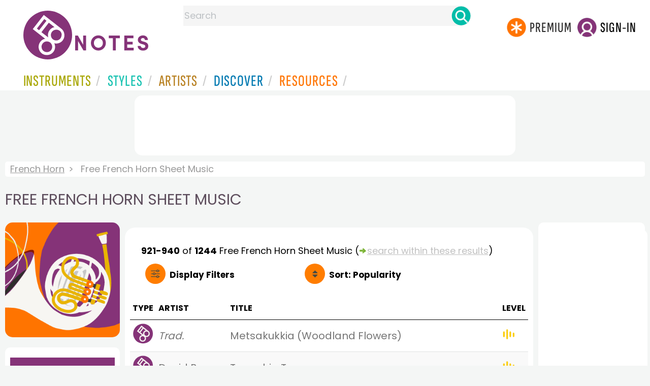

--- FILE ---
content_type: text/html
request_url: https://www.8notes.com/french_horn/sheet_music/?page=47
body_size: 11133
content:
<!DOCTYPE HTML>
<html>
<head>
<title>Free French Horn Sheet Music  - 8notes.com </title>
<meta name="description" content="Download, print and play audio for our high-quality free french horn sheet music collection, carefully selected for all music teachers, composers, performers, beginners and enthusiasts to play and enjoy.  ">
<meta charset="UTF-8">
<link rel="canonical" href="https://www.8notes.com/french_horn/sheet_music/?page=47" />
<script language=javascript>

var filtersshowing,sortbyshowing;function displayfilters(e){1==e?!1==filtersshowing?(filtersshowing=!0,sortbyshowing=!1,fc.style.display="flex",fc.style.paddingTop="20px",sc1.style.display="none",sc2.style.display="none",fc1.style.display="block",fc2.style.display="block"):(filtersshowing=!1,fc.style.display="none",fc1.style.display="none",fc2.style.display="none"):!1==sortbyshowing?(sortbyshowing=!0,filtersshowing=!1,fc.style.display="flex",fc.style.paddingTop="20px",fc1.style.display="none",fc2.style.display="none",sc1.style.display="block",sc2.style.display="block"):(sortbyshowing=!1,fc.style.display="none",sc1.style.display="none",sc2.style.display="none")}function showsection(e){var s=document.getElementById(e);fc2.innerHTML="<ul>"+s.innerHTML,fc2.style.display="block";for(var l=fc2.getElementsByClassName("artistsub");l.length>0;)l[0].parentNode.removeChild(l[0])}sortbyshowing=!1,filtersshowing=!1;const checkhidden=()=>{window.matchMedia("(min-width: 968px)").matches?(document.getElementById("filter-columns").style.display="none",document.getElementById("levels").style.display="block",document.getElementById("types").style.display="block",document.getElementById("genres").style.display="block",document.getElementById("gs_heading").style.display="block"):(filtersshowing=!1,sortbyshowing=!1,fc.style.display="none",fc1.style.display="none",document.getElementById("levels").style.display="none",document.getElementById("types").style.display="none",document.getElementById("genres").style.display="none",document.getElementById("gs_heading").style.display="none")};function toggleSubsearch(){var e=document.getElementById("searchwithin");e.classList.toggle("show"),e.classList.contains("show")&&document.getElementById("subsearchbox").focus()}function showorderby(){document.getElementById("showorder").style.visibility="visible",document.getElementById("showorder").style.display="block"}function dovis(){document.getElementById("navmore").style.visibility="visible",document.getElementById("navmore").style.display="block"}window.addEventListener("resize",checkhidden),document.addEventListener("DOMContentLoaded",e=>{checkhidden()});




    function pl(fname, iconname) {
        dsrc = document.getElementById(iconname).src;
        if ( dsrc.indexOf('/images/stop_icon.png')<1) {

            
            document.getElementById('prevbut').src = '/playalong/' + fname;
    
    
            for (j = 0; j < 20; j++) {
                dd = document.getElementById('previcon' + j)
                if (dd) { dd.src = '/images/play_icon.png'; }
            }
            document.getElementById(iconname).src = '/images/stop_icon.png';

    
            document.getElementById('prevbut').play();
            aud = document.getElementById('prevbut')


            aud.addEventListener('ended', audioend);
        }
        else {
            audioend()
            document.getElementById('prevbut').pause();
        }   
    }
     function audioend()
     { for (j = 0; j < 20; j++) {
            dd = document.getElementById('previcon' + j)
            if (dd) {dd.src='/images/play_icon.png'; }
         }}
</script>
  
<style type="text/css">

#centercontent{ flex-grow: 1;padding:10px}
#filter-columns{display:none}
#sortcolumn1,#sortcolumn2,#filtercolumn1,#filtercolumn2{display:none}
#sortcolumn1,#filtercolumn1,#buttoncolumn1{width:40%!important}
#sortcolumn2,#filtercolumn2,#buttoncolumn2{width:60%!important}
        #gs_heading .box img {      width:100%;max-width:250px;border-radius:15px ;border:0}
        .gs_heading_main{border-radius:15px!important}
#languagebox{ padding-top:11px;font-size:18px;    font-weight: 700;}
.gs2,.box .text{width:177px!important}
.gs2 img{width:177px!important;height:177px!important}


#main_container #a1{margin-top:0!important}
    .mobilefilterline{font-weight: 700;}
     
.info_box{background:#f5f5f5;padding:5px}
@media (max-width: 640px)
{.gs2 {padding-left:0!important;padding-right:0!important;margin-right: 0!important;}
.info_box{font-size:14px}
} 
#searchwithin{visibility:hidden;display:none}
#rightcontent{width:180px}
#leftcontent {left: 10px;    width: 250px;    display: flex;    justify-content: center;        }
 
#container2{  display: flex;    gap: 10px;flex-direction:row;}
         
         
         #maincontent {background:#fff;    padding: 10px;        border-top-left-radius: 20px;    border-top-right-radius: 20px;}

#rightcontent {}
     #subbox{background-color:#7cc106;
    }
    #subbox:hover {
    background-color:#FF7D00;}
    @media all and (max-width:1600px) {
    
        #ulforsort {
    display: flex;
margin-right:50px;z-index:99999; 
         text-decoration: none;color:#000;font-weight:bold;
}
     
@media all and (max-width:1100px) {
     #languagebox{display:none;}
#container2{flex-wrap: wrap;gap:10px!important}
#maincontent {padding:10px 0!important}
#container{flex-direction: column;padding-left:0!important;padding-right:0!important;width:inherit}
        #centercontent{margin-left:0!important;margin-right:0!important;padding:10px!important;}
    #ulforsort{margin-top:0px!important;}
         #ulforsorta{
        text-indent: 0;
         
    }
         }

@media all and (max-width:640px) {
  padding-right: 3px;
    padding-left: 3px;
}
     #bringinfilters, #bringinfilters2 {
  width: 100%;display:none;
}
#filter-columns{display:flex;   width:100%;padding-top: 20px;}
ul#navigation2    li { width: 200px!important; height: 30px;  margin: 0 0 7px 0; }
ul#navigation2 li a {display: block; margin: 0 0 7px 0;white-space:nowrap;}
.navigation2 li a{margin:0}
ul#navigation2 li a:hover { background-color: #EFEFEF; color:#f70;text-decoration:underline;}

     
 </style>
  

     <link rel="shortcut icon" type="image/png" href="/imc/favicon-32x32.png"/>
<link rel="icon" sizes="192x192" href="/imc/8notes-logo-circle192.png">
<meta name="viewport" content="width=device-width,initial-scale=1" />
 


<LINK href="/xs/x254min.css" type=text/css rel=stylesheet>
 
<style>.herobox {opacity:100;position:relative} 
#herobox1, #herobox2, #herobox3{opacity:100;} 

.highlight_menu {
    background-color: #ffcc6669;  
}
</style>

         
        <script>
        (adsbygoogle = window.adsbygoogle || []).push({
            google_ad_client: "ca-pub-1899416976695671",
            enable_page_level_ads: true
        });
        </script>
</head>


<body>
 



<div id=darkgreenstrip> 
<div class=full_width_display>
    <div id=header_container>
    <div class="header__logo-box">
    
<div id=logo><a href=/><img id=notescircle  src="/im/8notes-logo-circle3.svg" alt="8notes logo circle" height=95  ><img    id=notesnotes src="/im/notes-purple2.svg" alt="8notes logo"></a></div>

<div id=searchdiv>

    <form id=searchform class=searchform action=/school/search_fsm.asp method=get name=searchform  > 
 
        <button type="button" id="close_search" aria-label="Close Search" onclick="javascript:closeSearch()">    
            <span >x</span>
        </button>


        <input autocomplete="off" id=searchbox    placeholder="Search"  type=text   name=keyword>
        <button type=submit id=searchgo aria-label="Search" class=searchgo ></button>
    </form>
    
    <script language=javascript>
    
function highlightFirstItem(){let e=document.querySelector("#newsearchbox ul.searchlist li:first-child");e&&e.classList.add("highlight_menu")}function moveToNextItem(e){let t=e.nextElementSibling;if(!t){let i=e.parentNode.parentNode.nextElementSibling;i&&"livesearch"===i.id&&(t=i.querySelector("li"))}t&&(e.classList.remove("highlight_menu"),t.classList.add("highlight_menu"))}function highlightLastItem(){let e=document.querySelectorAll("#newsearchbox ul.searchlist"),t=e[e.length-1],i=t.lastElementChild;i&&i.classList.add("highlight_menu")}function moveToPreviousItem(e){let t=e.previousElementSibling;if(!t){let i=e.parentNode.parentNode.previousElementSibling;i&&"instrument_livesearch"===i.id&&(t=i.querySelector("li:last-child"))}t&&(e.classList.remove("highlight_menu"),t.classList.add("highlight_menu"))}document.addEventListener("keydown",function(e){
    const isSearchBoxFocused=document.activeElement.id==='searchbox';if(!isSearchBoxFocused){return;}
    let t=e.key,i=document.querySelector(".highlight_menu");"ArrowDown"===t||"ArrowUp"===t?(e.preventDefault(),(i=document.querySelector(".highlight_menu"))?"ArrowDown"===t?moveToNextItem(i):moveToPreviousItem(i):"ArrowDown"===t?highlightFirstItem():highlightLastItem()):"Enter"===t&&i&&(e.preventDefault(),window.location.href=i.querySelector("a").href)});

 
const inputField = document.getElementById('searchbox');
let lastSubmittedValue = "";
inputField.onkeyup = function(event) {
    if (!(event.key === "ArrowDown" || event.key === "ArrowUp")) {
         const currentValue = inputField.value;
        if (currentValue !== lastSubmittedValue && currentValue.length>0) {
            debouncedShowResult(currentValue);
            
            debouncedShowInstrumentResult(currentValue);
            lastSubmittedValue = currentValue; // Update the last submitted value
        }
    }
};
</script>
<div id=newsearchbox  >
<div id="instrument_livesearch"></div>
    <div id="livesearch"></div>
</div>
</div>

<ul class="header__login-box" id=nav2020>
      
		
    <li style="flex-grow: 1;"></li>
		 <li><a href=/subscriptions/ class=loginbuttons  id=subscribe><div class="center-wrapper"><div class=logintext>Premium</div></div></a></li><li><span class=loginbuttons  id=signin  onclick="javascript:openForm()"><div class="center-wrapper">Sign-in</div></span></li>


    </ul>
  </div>

 
 

    

<div id=headstr >
<nav id="navnew" role="navigation" >
    
    <label class="menu__btn" for="menu__toggle" data-btn>
       <span id=btnSpan1></span>
  <span id=btnSpan2></span>
  <span id=btnSpan3></span>
    </label>
<ul id="ulfornav" data="ulfornav" class="clearfix menu__box"  ><li><a title="instruments" href="/instruments/" aria-haspopup="true" ><span>Instruments</span></a>
<ul class=menuforward ><li><a href="/piano/">Piano</a></li><li><a href="/guitar/">Guitar</a></li>
<li><a href="/violin/">Violin</a></li><li><a href="/flute/">Flute</a></li>
<li><a href="/saxophone/">Saxophone</a></li><li><a href="/voice/">Voice</a></li><li><a href="/clarinet/">Clarinet</a></li>
<li><a href="/trumpet/">Trumpet</a></li><li><a href="/instruments/  ">Other Instruments</a></li></ul></li>
<li><a title="styles" href=/styles/  aria-haspopup="true" ><span>Styles</span></a>
<ul class=menuforward  >
<li><a href="/all/classical/sheet_music/">Classical</a></li><li><a href="/jazz/">Jazz</a></li><li><a href="/traditional/">Traditional</a></li><li><a href="/all/rock_and_pop/sheet_music/">Rock and Pop</a></li><li><a href="/all/christmas/sheet_music/">Christmas</a></li><li><a href="/world/">World</a></li><li><a href="/styles/">Other Styles</a></li></ul></li>

<li><a title="artists" href=/artists/ aria-haspopup="true" ><span>Artists</span></a>

<ul class=menuforward  ><li><a href="/bach.asp">Bach</a></li><li><a href="/beethoven.asp">Beethoven</a></li><li><a href="/mozart.asp">Mozart</a></li><li><a href="/tchaikovsky.asp">Tchaikovsky</a></li><li><a href="/joplin.asp">Scott Joplin</a></li><li><a href="/chopin.asp">Chopin</a></li><li><a href="/artists/">Other Artists</a></li></ul></li> 
 
<li><a title="artists" href=/discover/ aria-haspopup="true"><span>Discover</span></a>
<ul class=menuforward  ><li><a href="/discover/very_quick_guide.asp">Very Quick Guides</a></li><li><a href="/discover/repertoire_guides.asp">Repertoire Guides</a></li><li><a href="/discover/news.asp">News</a></li><li><a href="/discover/memes.asp">Memes</a></li><li><a href="/discover/instruments.asp">Instruments</a></li><li><a href="/discover/discover.asp">Discover Music</a></li><li><a href="/discover/holidays.asp">Holidays</a></li></ul></li> 
 
<li><a href="/extras/" aria-haspopup="true" ><span>Resources</span></a><ul class=menuforward  ><li><a href="/guitar_tuner/">Guitar Tuner</a></li><li><a href="/guitar_chord_chart/">Guitar Chord Chart</a></li><li><a href="/guitar_scales/">Guitar Scales</a></li><li><a href="/metronome/">Metronome</a></li><li><a href="/piano_chord_chart">Piano Chord Chart</a></li><li><a href="/theory/">Music Theory</a></li><li><a  title="members" href=/members/>Members Pieces</a></li><li><a  title="forums" href=/f/>Forums</a></li><li><a href="/school/whats_new.asp">Latest Additions</a></li><li><a href="/extras/">More Resources...</a></li></ul></li>
    <li class="mobonly"><a  title="guitar tuner" href=/guitar_tuner/>Guitar Tuner</a></li>
    <li class="mobonly"><a  title="guitar chord chart" href=/guitar_chord_chart/>Guitar Chord Chart</a></li>
    <li class="mobonly"><a  title="piano chord chart" href=/piano_chord_chart/>Piano Chord Chart</a></li>
    <li class="mobonly"><a  title="metronome" href=/metronome/>Metronome</a></li>

</ul>
    
</nav></div>
     </div> 
     </div> 
   </div>
 

<center> 

<div class="greybox-responsive" style="margin-top:10px" >

<ins class="adsbygoogle notes-responsive"
     style="display:inline-block"
     data-ad-client="ca-pub-1899416976695671"
     data-ad-slot="8666309865"></ins>
<script>
    (adsbygoogle = window.adsbygoogle || []).push({});
</script></div></center>

<!-- Google tag (gtag.js) -->
<script async src="https://www.googletagmanager.com/gtag/js?id=G-HJYQDND77B"></script>
<script>
  window.dataLayer = window.dataLayer || [];
  function gtag(){dataLayer.push(arguments);}
  gtag('js', new Date());

  gtag('config', 'G-HJYQDND77B');
</script>


 
<style>.rightadinstpage,  {display:block!important}
#main_container #a1, .rightadinstpage{display:block!important}
</style>

  <div id="main_container"> 

    
 
 
<audio id="prevbut"  ></audio>

  
  
<div class="breadcrumb">
     
     
    <a href=/french_horn/>French Horn</a>  <span>Free French Horn Sheet Music</span>
    
</div>



    
  <h1 class="artistmain upper">Free French Horn Sheet Music</h1> 
  
   <div id="container2"> 
       <div id=leftcontent >  
       <div id=ss2>
          
            
   
             
           <span id="gs_heading" alt="French Horn Sheet Music" title="French Horn Sheet Music" href="/french_horn/"><div  class="box" style="display: flex;    justify-content: center;"><img class=gs_heading_main  src="/imc/french-horn.gif" alt="French Horn Sheet Music" title="French Horn Sheet Music"></div></span>
           
             
                <div id=sidecontent2 >
                    <form name="radios"> 
                   
                         
                         
                         
                    <ul class="navigation2 " id=genres>
                        <li class="navheader artistsub">Genres</li>

                        
                        <LI  class=navselected><a href=/french_horn/all/>All</A>
                         <li class=norm><a href=/french_horn/classical/sheet_music/><span>Classical</span></a></li><li class=norm><a href=/french_horn/rock_and_pop/sheet_music/><span>Rock & Pop</span></a></li><li class=norm><a href=/french_horn/jazz/sheet_music/><span>Jazz</span></a></li><li class=norm><a href=/french_horn/traditional/sheet_music/><span>Traditional</span></a></li><li class=norm><a href=/french_horn/world/sheet_music/><span>World</span></a></li><li class=norm><a href=/french_horn/film/sheet_music/><span>Film</span></a></li><li class=norm><a href=/french_horn/weddings/sheet_music/><span>Wedding</span></a></li><li class=norm><a href=/french_horn/christmas/sheet_music/><span>Christmas</span></a></li><li class=norm><a href=/french_horn/childrens/sheet_music/><span>Childrens</span></a></li><li class=norm><a href=/french_horn/adults/sheet_music/><span>Adults</span></a></li><li class=norm><a href=/french_horn/funerals/sheet_music/><span>Funeral</span></a></li><li class=norm><a href=/french_horn/christian/sheet_music/><span>Christian</span></a></li>

                        </ul>

                    <ul class="navigation2" id=types>
                        <li class="navheader artistsub">Types</li>
                    
                     <li class=norm><a href=/french_horn/all/><span>All</span></a></li>
                        
                        <li class=navselected><a href=/french_horn/sheet_music/><span>Free Sheet Music</span></a></li>
                        <li class=norm><a href=/french_horn/subscribers/><span>8notes Premium</span></a></li>
                        
                        <li class=norm><a href=/french_horn/improvisation/><span>Improv Pieces</span></a></li>
                          <li class=norm><a href=/french_horn/licks_and_riffs/><span>Licks & Riffs</span></a></li>
                        <li class=norm><a href=/french_horn/playalong/><span>Playalong Tracks</span></a></li>
                        
                        <li class=norm><a href=/french_horn/lessons/><span>General Lessons</span></a></li>
                        
                        <li class=norm><a href=/french_horn/chord_charts/><span>Chord Charts</span></a></li>
                        
                        
                    </ul>
                
                  <ul class="navigation2 " id=levels>
                        <li class="navheader artistsub">Level</li>

                      

                        <li class=navselected><a href=/french_horn/sheet_music/?difficulty=0><span><img src=/images/sp.gif alt="All Levels Sheet Music" class="difflevel"> All</span></a></li>
                        <li class=norm><a href=/french_horn/sheet_music/?difficulty=1><span><img src=/images/eg1c2.gif alt="Beginner Level Sheet Music" class="difflevel"> Beginner</span></a></li>
                        <li class=norm><a href=/french_horn/sheet_music/?difficulty=2><span><img src=/images/eg2c2.gif alt="Easy Level Sheet Music" class="difflevel"> Easy</span></a></li>
                        <li class=norm><a href=/french_horn/sheet_music/?difficulty=3><span><img src=/images/eg3c2.gif alt="Intermediate Level Sheet Music" class="difflevel"> Intermediate</span></a></li>
                        <li class=norm><a href=/french_horn/sheet_music/?difficulty=4><span><img src=/images/eg4c2.gif alt="Advanced Level Sheet Music" class="difflevel"> Advanced</span></a></li>
                       


                        </ul>
                        
                 </form  > 
                 
                </div></div> </div>  
<div id="centercontent">
<div id=maincontent>

 
<div id=result-line>
    <b>921-940</b> of <b>1244</b> <i></i>  Free   French Horn  Sheet Music
                     
                      <span class=rightad>(<img src="/images/green_arrow.png" height="12"><div id=callsearchwithin>search within these results</div>)</span>
        
                    <div id="searchwithin"   ><form class=searchform action="/french_horn/sheet_music/Default.asp" method="get"><input type="text" id="subsearchbox" name="searchwords"><button type=submit id=searchgo2 class=searchgo ></button></form></div>
                    
      </div>
          
<div class="mobilefilterline">
    <div id="filterline">
     <div id=buttoncolumn1>
     <a id="displayfilter" href="javascript:displayfilters(1)"><span class=rightad>Display </span>Filters</a>
      
         </div>
        <div id=buttoncolumn2>
  
  
       <a class=sortby title="instruments" href="javascript:displayfilters(2)" ><span class=rightad>Sort: </span><span>Popularity</span></a>

 </div>
   </div> 
   </div> 
             





    <div id=filter-columns>
        <div id=sortcolumn1><li  class="navselected col1"><a href=default.asp?orderby=5d><span>Popularity</span></a></li>
                            <li class="norm col1"><a href=default.asp?orderby=2u><span>Title A-Z</span></a></li>
                            <li class="norm  col1"><a href=default.asp?orderby=2d><span>Title Z-A</span></a></li>
                        <li class="norm col1"><a href=default.asp?orderby=4d><span>Newest First</span></a></li>
                        </div>
<div id=sortcolumn2>
<li class="norm col2"><a href=default.asp?orderby=4u><span>Oldest First</span></a></li>
                        <li class="norm  col2"><a href=default.asp?orderby=6u><span>Easiest First</span></a></li>
                            <li class="norm col2"><a href=default.asp?orderby=6d><span>Hardest First</span></a></li>
                        
 


    </div>
           
               
      <div id="filtercolumn1"><ul>
        <li><button id=solo-winds onclick="showsection('genres')">Genres</button></li>
        <li><button id=solo-winds onclick="showsection('types')">Types</button></li>
        <li><button id=solo-strings onclick="showsection('levels')">Level</button></li>
        

       </div>
       <div id="filtercolumn2"></div>
       </div>
 
        

         


        
        

 
             <br class="ca">    




        <div class="table-responsive">

        <table class="table_list">
            <thead>
            <tr><th class="ditchit">Type</th>
               <th>Artist</th><th>Title</th>
                
                <th class="ditchit">Level</th>
            
 </tr>
                </thead>
           
             
             <tr   onclick="document.location='/scores/35497.asp'"  >
               <td class="piece_type ditchit"><img src=/im/8notes-circle-purple-sm.svg class=scoreicon title= "Trad. Metsakukkia (Woodland Flowers) Sheet Music"></td>
                 <td class="artname"><i>Trad.</i></td>
        <td class=" fsmtitle">Metsakukkia (Woodland Flowers)</td>
                     
                   <td class="level_type ditchit"><img title="Easy Level" alt="Easy Level" src=/images/eg2c2.gif class=difflevel></td>
                    </tr>
 
  
             
             <tr   onclick="document.location='/scores/13674.asp'"  >
               <td class="piece_type ditchit"><img src=/im/8notes-circle-purple-sm.svg class=scoreicon title= "David Bruce Township Toon Sheet Music"></td>
                 <td class="artname">David Bruce  </td>
        <td class=" fsmtitle">Township Toon</td>
                     
                   <td class="level_type ditchit"><img title="Easy Level" alt="Easy Level" src=/images/eg2c2.gif class=difflevel></td>
                    </tr>
 
  
             
             <tr   onclick="document.location='/scores/31954.asp'"  >
               <td class="piece_type ditchit"><img src=/im/8notes-circle-purple-sm.svg class=scoreicon title= "Trad. De Colores (Mexican Traditional) Sheet Music"></td>
                 <td class="artname"><i>Trad.</i></td>
        <td class=" fsmtitle">De Colores (Mexican Traditional)</td>
                     
                   <td class="level_type ditchit"><img title="Easy Level" alt="Easy Level" src=/images/eg2c2.gif class=difflevel></td>
                    </tr>
 
  
             
             <tr   onclick="document.location='/scores/23458.asp'"  >
               <td class="piece_type ditchit"><img src=/im/8notes-circle-purple-sm.svg class=scoreicon title= "Vincenzo Valente Tiempe belle Sheet Music"></td>
                 <td class="artname">Vincenzo Valente  </td>
        <td class=" fsmtitle">Tiempe belle</td>
                     
                   <td class="level_type ditchit"><img title="Intermediate Level" alt="Intermediate Level" src=/images/eg3c2.gif class=difflevel></td>
                    </tr>
 
  
             
             <tr   onclick="document.location='/scores/31161.asp'"  >
               <td class="piece_type ditchit"><img src=/im/8notes-circle-purple-sm.svg class=scoreicon title= "Trad. Nobody Loves you When You&#39;re Down and Out Sheet Music"></td>
                 <td class="artname"><i>Trad.</i></td>
        <td class=" fsmtitle">Nobody Loves you When You&#39;re Down and Out</td>
                     
                   <td class="level_type ditchit"><img title="Intermediate Level" alt="Intermediate Level" src=/images/eg3c2.gif class=difflevel></td>
                    </tr>
 
  
             
             <tr   onclick="document.location='/scores/38594.asp'"  >
               <td class="piece_type ditchit"><img src=/im/8notes-circle-purple-sm.svg class=scoreicon title= "Trad. Au Revoir Camarade (French Trad.) Sheet Music"></td>
                 <td class="artname"><i>Trad.</i></td>
        <td class=" fsmtitle">Au Revoir Camarade (French Trad.)</td>
                     
                   <td class="level_type ditchit"><img title="Easy Level" alt="Easy Level" src=/images/eg2c2.gif class=difflevel></td>
                    </tr>
 
  
             
             <tr   onclick="document.location='/scores/52619.asp'"  >
               <td class="piece_type ditchit"><img src=/im/8notes-circle-purple-sm.svg class=scoreicon title= "Hector Berlioz Ballet des Sylphes from La Damnation de Faust Sheet Music"></td>
                 <td class="artname">Berlioz  </td>
        <td class=" fsmtitle">Ballet des Sylphes from La Damnation de Faust</td>
                     
                   <td class="level_type ditchit"><img title="Intermediate Level" alt="Intermediate Level" src=/images/eg3c2.gif class=difflevel></td>
                    </tr>
 
  
             
             <tr   onclick="document.location='/scores/33077.asp'"  >
               <td class="piece_type ditchit"><img src=/im/8notes-circle-purple-sm.svg class=scoreicon title= "Gustav Mahler Des Antonius von Padua Fischpredigt from Das Knaben Wunderhorn Sheet Music"></td>
                 <td class="artname">Mahler  </td>
        <td class=" fsmtitle">Des Antonius von Padua Fischpredigt from Das Knaben Wunderhorn</td>
                     
                   <td class="level_type ditchit"><img title="Intermediate Level" alt="Intermediate Level" src=/images/eg3c2.gif class=difflevel></td>
                    </tr>
 
  
             
             <tr   onclick="document.location='/scores/55248.asp'"  >
               <td class="piece_type ditchit"><img src=/im/8notes-circle-purple-sm.svg class=scoreicon title= "Antonin Dvorak Cello Concerto, Op.104, 2nd Movement Main Theme Sheet Music"></td>
                 <td class="artname">Dvorak  </td>
        <td class=" fsmtitle">Cello Concerto, Op.104, 2nd Movement Main Theme</td>
                     
                   <td class="level_type ditchit"><img title="Intermediate Level" alt="Intermediate Level" src=/images/eg3c2.gif class=difflevel></td>
                    </tr>
 
  
             
             <tr   onclick="document.location='/scores/27469.asp'"  >
               <td class="piece_type ditchit"><img src=/im/8notes-circle-purple-sm.svg class=scoreicon title= "Trad. The Green Glens of Antrim (Irish Trad.) Sheet Music"></td>
                 <td class="artname"><i>Trad.</i></td>
        <td class=" fsmtitle">The Green Glens of Antrim (Irish Trad.)</td>
                     
                   <td class="level_type ditchit"><img title="Easy Level" alt="Easy Level" src=/images/eg2c2.gif class=difflevel></td>
                    </tr>
 
  
             
             <tr   onclick="document.location='/scores/26799.asp'"  >
               <td class="piece_type ditchit"><img src=/im/8notes-circle-purple-sm.svg class=scoreicon title= "Trad. Olele Moliba Makasi (Congo traditional) Sheet Music"></td>
                 <td class="artname"><i>Trad.</i></td>
        <td class=" fsmtitle">Olele Moliba Makasi (Congo traditional)</td>
                     
                   <td class="level_type ditchit"><img title="Easy Level" alt="Easy Level" src=/images/eg2c2.gif class=difflevel></td>
                    </tr>
 
  
             
             <tr   onclick="document.location='/scores/32335.asp'"  >
               <td class="piece_type ditchit"><img src=/im/8notes-circle-purple-sm.svg class=scoreicon title= "Trad. Huachito Torito Sheet Music"></td>
                 <td class="artname"><i>Trad.</i></td>
        <td class=" fsmtitle">Huachito Torito</td>
                     
                   <td class="level_type ditchit"><img title="Easy Level" alt="Easy Level" src=/images/eg2c2.gif class=difflevel></td>
                    </tr>
 
  
             
             <tr   onclick="document.location='/scores/31371.asp'"  >
               <td class="piece_type ditchit"><img src=/im/8notes-circle-purple-sm.svg class=scoreicon title= "J.S.Bach Six Little Preludes no.4 Sheet Music"></td>
                 <td class="artname">Bach  </td>
        <td class=" fsmtitle">Six Little Preludes no.4</td>
                     
                   <td class="level_type ditchit"><img title="Intermediate Level" alt="Intermediate Level" src=/images/eg3c2.gif class=difflevel></td>
                    </tr>
 
  
             
             <tr   onclick="document.location='/scores/38571.asp'"  >
               <td class="piece_type ditchit"><img src=/im/8notes-circle-purple-sm.svg class=scoreicon title= "Trad. The Other Day I Met a Bear Sheet Music"></td>
                 <td class="artname"><i>Trad.</i></td>
        <td class=" fsmtitle">The Other Day I Met a Bear</td>
                     
                   <td class="level_type ditchit"><img title="Easy Level" alt="Easy Level" src=/images/eg2c2.gif class=difflevel></td>
                    </tr>
 
  
             
             <tr   onclick="document.location='/scores/35167.asp'"  >
               <td class="piece_type ditchit"><img src=/im/8notes-circle-purple-sm.svg class=scoreicon title= "Giuseppe Verdi Ave Maria from Otello Sheet Music"></td>
                 <td class="artname">Verdi  </td>
        <td class=" fsmtitle">Ave Maria from Otello</td>
                     
                   <td class="level_type ditchit"><img title="Intermediate Level" alt="Intermediate Level" src=/images/eg3c2.gif class=difflevel></td>
                    </tr>
 
  
             
             <tr   onclick="document.location='/scores/32967.asp'"  >
               <td class="piece_type ditchit"><img src=/im/8notes-circle-purple-sm.svg class=scoreicon title= "Johannes Brahms Liebestreu, Six Songs, Op.3 Sheet Music"></td>
                 <td class="artname">Brahms  </td>
        <td class=" fsmtitle">Liebestreu, Six Songs, Op.3</td>
                     
                   <td class="level_type ditchit"><img title="Intermediate Level" alt="Intermediate Level" src=/images/eg3c2.gif class=difflevel></td>
                    </tr>
 
  
             
             <tr   onclick="document.location='/scores/35008.asp'"  >
               <td class="piece_type ditchit"><img src=/im/8notes-circle-purple-sm.svg class=scoreicon title= "J.S.Bach Cantata No. 106, BWV 106, Gottes Zeit ist die ellerbeste Zeit, 1. Sonatina Sheet Music"></td>
                 <td class="artname">Bach  </td>
        <td class=" fsmtitle">Cantata No. 106, BWV 106, Gottes Zeit ist die ellerbeste Zeit, 1. Sonatina</td>
                     
                   <td class="level_type ditchit"><img title="Intermediate Level" alt="Intermediate Level" src=/images/eg3c2.gif class=difflevel></td>
                    </tr>
 
  
             
             <tr   onclick="document.location='/scores/34760.asp'"  >
               <td class="piece_type ditchit"><img src=/im/8notes-circle-purple-sm.svg class=scoreicon title= "Wolfgang Amadeus Mozart Three Waltzes no.2 Sheet Music"></td>
                 <td class="artname">Mozart  </td>
        <td class=" fsmtitle">Three Waltzes no.2</td>
                     
                   <td class="level_type ditchit"><img title="Intermediate Level" alt="Intermediate Level" src=/images/eg3c2.gif class=difflevel></td>
                    </tr>
 
  
             
             <tr   onclick="document.location='/scores/38116.asp'"  >
               <td class="piece_type ditchit"><img src=/im/8notes-circle-purple-sm.svg class=scoreicon title= "Trad. Verbovaya Doshchechka (Ukrainian Trad.) Sheet Music"></td>
                 <td class="artname"><i>Trad.</i></td>
        <td class=" fsmtitle">Verbovaya Doshchechka (Ukrainian Trad.)</td>
                     
                   <td class="level_type ditchit"><img title="Easy Level" alt="Easy Level" src=/images/eg2c2.gif class=difflevel></td>
                    </tr>
 
  
             
             <tr   onclick="document.location='/scores/25942.asp'"  >
               <td class="piece_type ditchit"><img src=/im/8notes-circle-purple-sm.svg class=scoreicon title= "Bartok, Bela Romanian Folk Dance No.1 Sheet Music"></td>
                 <td class="artname">Bartok  </td>
        <td class=" fsmtitle">Romanian Folk Dance No.1</td>
                     
                   <td class="level_type ditchit"><img title="Intermediate Level" alt="Intermediate Level" src=/images/eg3c2.gif class=difflevel></td>
                    </tr>
 
   

 </table>
 
 <div class="pagination">
<ul><li><a href="/french_horn/sheet_music/?page=46" class="prevnext"></a></li> <li><a href="/french_horn/sheet_music/?page=1">1</a></li>  ... <li class=ditchitsooner><a href="/french_horn/sheet_music/?page=44">44</a></li> <li class=ditchitsooner><a href="/french_horn/sheet_music/?page=45">45</a></li> <li class=ditchitsooner><a href="/french_horn/sheet_music/?page=46">46</a></li> <li><a  class="currentpage"  >47</a></li> <li class=ditchitsooner><a href="/french_horn/sheet_music/?page=48">48</a></li> <li class=ditchitsooner><a href="/french_horn/sheet_music/?page=49">49</a></li> <li class=ditchitsooner><a href="/french_horn/sheet_music/?page=50">50</a></li>  ... <li><a href="/french_horn/sheet_music/?page=63">63</a></li>  <li><a href="/french_horn/sheet_music/?page=48" class="prevnext"></a></li>
 </ul></div>
</div></div> 
    <div >
 <div  style=";margin-top:20px;">	 

       <h2 class="upper artistmain" id=combinations>Related Instruments and Combinations</h2> 
       
  
       

       <A class="gs2" href="/french_horn_duet/sheet_music/"><div class=box><img loading=lazy   src=/imc/french-horn-duet.gif alt="French Horn Duet sheet music" ><div class="text">French Horn Duet</div></div></a>
       <A class="gs2" href="/french_horn_trio/sheet_music/"><div class=box><img loading=lazy   src=/imc/french-horn-trio.gif alt="French Horn Trio sheet music"><div class="text">French Horn Trio</div></div></a>       
       <A class="gs2" href="/french_horn_quartet/sheet_music/"><div class=box><img loading=lazy   src=/imc/french-horn-quartet.gif alt="French Horn Quartet sheet music" ><div class="text">French Horn Quartet</div></div></a>
       
       
      <A class="gs2" href="/brass_quartet/sheet_music/"><div class=box><img loading=lazy   src=/imc/brass.gif alt="Brass Quartet sheet music"><div class="text">Brass Quartet</div></div></a>                 
      <A class="gs2" href="/brass_quintet/sheet_music/"><div class=box><img loading=lazy   src=/imc/brass.gif alt="Brass Quintet sheet music"><div class="text">Brass Quintet</div></div></a>                 
       <A class="gs2" href="/brass_ensemble/sheet_music/"><div class=box><img loading=lazy   src=/imc/brass.gif alt="Brass Ensemble sheet music"><div class="text">Brass Ensemble</div></div></a>
       



</div>
<BR><BR> 

</div></div>

<div id=a1 class="rightad"> 


<div class="card rightadinstpage">


 
 <div class="card rightadinstpage" style="display:block!important">
 
<!-- 8notes wide sky -->
<ins class="adsbygoogle"
     style="display:inline-block;width:160px;height:600px"
     data-ad-client="ca-pub-1899416976695671"
     data-ad-slot="0050429236"></ins>
<script>
    (adsbygoogle = window.adsbygoogle || []).push({});
</script>
</div><BR><BR>
  
  
 
</div></div>
  </div>  </div> 
  
  
<center>
 <div class="greybox-responsive" style="margin-top:10px" >

<!-- 8notes responsive -->
<ins class="adsbygoogle notes-responsive"
     style="display:inline-block"
     data-ad-client="ca-pub-1899416976695671"
     data-ad-slot="8666309865"></ins>
<script>
    (adsbygoogle = window.adsbygoogle || []).push({});

    
</script></div></center> 

 
 <script>
 var cs=document.getElementById('callsearchwithin');
 if(cs){cs.addEventListener('click', toggleSubsearch)};
var lc = document.getElementById('leftcontent')
var fc = document.getElementById('filter-columns')
var fc1 = document.getElementById('filtercolumn1')
var fc2 = document.getElementById('filtercolumn2')
var sc1 = document.getElementById('sortcolumn1')
var sc2 = document.getElementById('sortcolumn2')
        </script>

<script src="/inc/footerminNOV23-2a.js" defer></script>

<br> 
<div class="form-popup " id="logindiv">
<div class=reveal-modal>
  <form action="/members/login2.asp" class=" modal-content  form-container" method=post>
    <div style="text-transform:uppercase">Login</div><button type="button"  id=login_close   onclick="closeForm()">x</button> 
<BR><BR>
    <label class=formlabel for="email"><b>Email</b></label><BR>
    <input type="text" placeholder="Enter Email" name="email" required>
<BR>
    <label class=formlabel for="psw"><b>Password</b></label><BR>
    <input type="password" placeholder="Enter Password" name="password" required>
	
<input type=hidden name=url value="/french_horn/sheet_music/Default.asp">
 
        <input type=checkbox class="styledinput" name=public value=1 checked> Remember on this computer?
        <BR><BR>
    <button type="submit" class="btn">Login</button>
	<div id=lgtxt>or</div>
	<button type="button" class="btn register" onclick="location.href='/members/register.asp'">Register</button>
    <div style="margin:auto;width:120px"><BR><a href=/members/forgotten.asp>Forgotten password?</a><BR></div>
  </form>
</div>
</div>


<footer>
<div id=botcontent>
<div id=botcontenttop>
<div class=botstuff>
<BR>
 
<ul id=botlist><li> <a HREF=/help/ ><span>Help</span></a></li> <li><a href=/help/money_back_guarantee.asp><span>Money Back Guarantee</span></a></li> <li><a href=/help/privacy.asp><span>Privacy Policy</span></a></li><li><a href=/help/terms.asp><span>Terms</span></a></li>
 <li><a href=/help/about.asp><span>About Us</span></a></li><li><a href=/tour.asp><span>Site Tour</span></a></li><li><a href=/help/contact.asp><span>Contact Us</span></a></li><li><a href=/questionnaire.asp><span>Help Us Improve!</span></a></li></ul></div>

<div class="botstuff"> <div class="centered"> </div><div class="centered"><ul id="flaglist"><li id="flag1"><a aria-label="Site tour (English)" href="/tour.asp"></a></li><li id="flag2"><a aria-label="Site tour (US English)" href="/tour.asp"></a></li><li id="flag3"><a aria-label="Site tour (French)" href="/tour_fr.asp"></a></li><li id="flag7"><a aria-label="Site tour (Japanese)" href="/tour_jp.asp"></a></li><li id="flag4"><a aria-label="Site tour (Chinese)" href="/tour_ch.asp"></a></li><li id="flag5"><a aria-label="Site tour (Spanish)" href="/tour_es.asp"></a></li><li id="flag6"><a aria-label="Site tour (German)" href="/tour_de.asp"></a></li></ul></div></div>
</div></div> 

<div class="botline1"><div class="s" >&copy; 2000-2026 8notes.com</div></div>
 </footer>
    <script type="text/javascript">
          function downloadJSAtOnload() {
          var element = document.createElement("script");
          element.src = "https://pagead2.googlesyndication.com/pagead/js/adsbygoogle.js";
          document.body.appendChild(element);
          }
          if (window.addEventListener)
          window.addEventListener("load", downloadJSAtOnload, false);
          else if (window.attachEvent)
          window.attachEvent("onload", downloadJSAtOnload);
          else window.onload = downloadJSAtOnload;
          </script>

</body>
</html>


--- FILE ---
content_type: text/html; charset=utf-8
request_url: https://www.google.com/recaptcha/api2/aframe
body_size: 265
content:
<!DOCTYPE HTML><html><head><meta http-equiv="content-type" content="text/html; charset=UTF-8"></head><body><script nonce="_79Wz4o1yPLYsEo1ioqeFg">/** Anti-fraud and anti-abuse applications only. See google.com/recaptcha */ try{var clients={'sodar':'https://pagead2.googlesyndication.com/pagead/sodar?'};window.addEventListener("message",function(a){try{if(a.source===window.parent){var b=JSON.parse(a.data);var c=clients[b['id']];if(c){var d=document.createElement('img');d.src=c+b['params']+'&rc='+(localStorage.getItem("rc::a")?sessionStorage.getItem("rc::b"):"");window.document.body.appendChild(d);sessionStorage.setItem("rc::e",parseInt(sessionStorage.getItem("rc::e")||0)+1);localStorage.setItem("rc::h",'1769901181264');}}}catch(b){}});window.parent.postMessage("_grecaptcha_ready", "*");}catch(b){}</script></body></html>